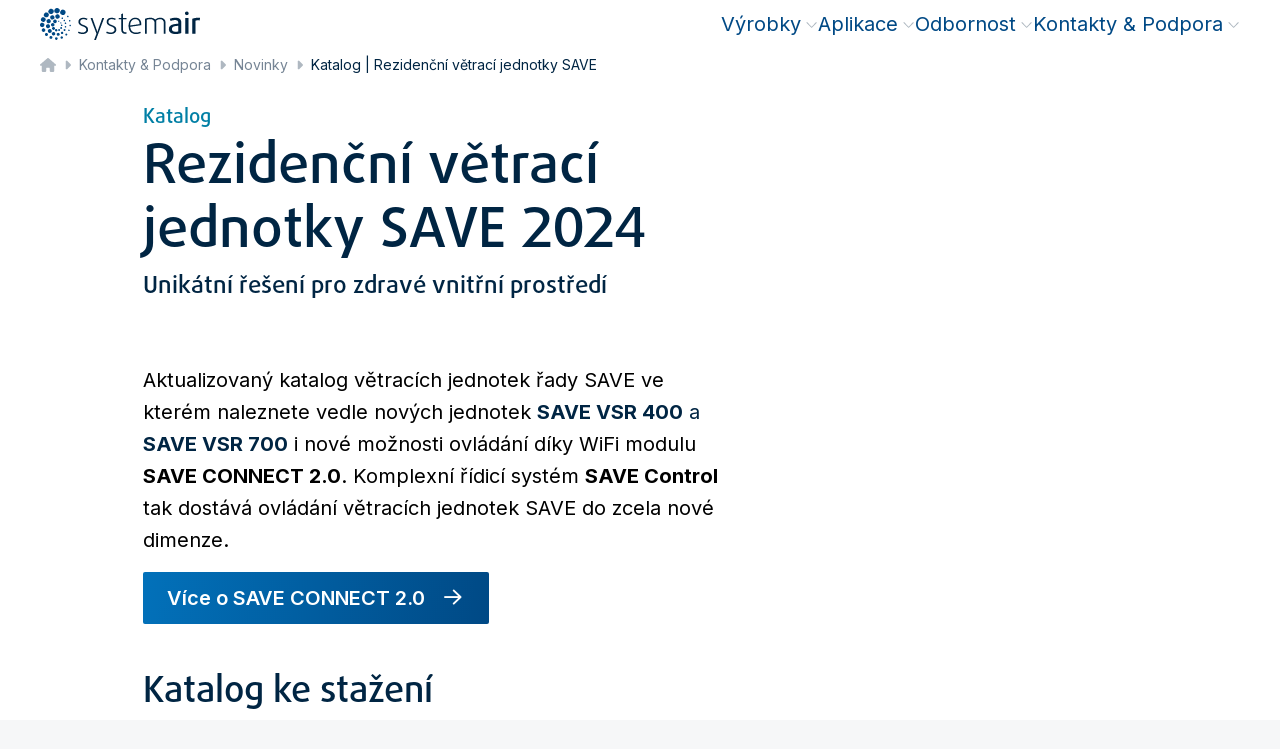

--- FILE ---
content_type: application/javascript; charset=UTF-8
request_url: https://www.systemair.com/_next/static/chunks/1648.c67a4f5ebc03317c.js
body_size: 642
content:
"use strict";(self.webpackChunk_N_E=self.webpackChunk_N_E||[]).push([[1648],{11648:function(e,r,s){s.r(r);var a=s(85893),l=s(67294),i=s(46059),n=s(81727),t=s(91647),c=s(14374),d=s(85013);r.default=({className:e,spot:r,injected:s,placeholderPreview:u,...b})=>{let h=(0,c.C)(d.Wj)===t.b46.NAVIGATION_GLOBAL;return(0,a.jsxs)(a.Fragment,{children:[h&&(0,a.jsx)("li",{className:e,children:(0,a.jsxs)("div",{className:"mb-0 p-200 bg-neutral-50 border border-dashed border-l-primary",children:[(0,a.jsx)("div",{className:"text-sm uppercase text-neutral-400",children:"NAV PLACEHOLDER:"}),(0,a.jsx)("strong",{children:r})]})}),!h&&(0,i.Z)(s,r=>(0,l.createElement)(n.Z,{className:e,...b,isInGrid:!0,isPreview:!!u,blok:r,key:r._uid}))]})}}}]);
//# sourceMappingURL=1648.c67a4f5ebc03317c.js.map

--- FILE ---
content_type: application/javascript; charset=UTF-8
request_url: https://www.systemair.com/_next/static/chunks/8438.5a174cfab91d8095.js
body_size: 3402
content:
(self.webpackChunk_N_E=self.webpackChunk_N_E||[]).push([[8438],{59737:function(n,e,a){"use strict";var i=a(85893),t=a(93967),o=a.n(t),l=a(45490),r=a(78752);e.Z=({tld:n,name:e,width:a=24,height:t=16,className:u})=>{let s=(0,r.$)("Flag");return(0,i.jsx)(l.Ee,{className:o()("flex shrink-0",u),imageUrl:`/assets/flags/${n.toLowerCase()}.svg`,alt:`${e} ${s}`,width:a,height:t,fixedSvgDimensions:!0})}},78438:function(n,e,a){"use strict";a.r(e);var i=a(85893),t=a(65735),o=a(67814),l=a(93967),r=a.n(l),u=a(59737),s=a(69108),g=a.n(s),c=a(82832),_=a(45490),m=a(91647),v=a(32254),p=a(14374),f=a(85013);e.default=({isInFooter:n=!1,isInRootLevel:e=!1,parentScrollLockId:a,openMobileMenu:l=!1,children:s})=>{let d=(0,p.T)(),{nameToUse:h,nameNative:b,cca2ToUse:N,isActiveLanguageMenu:Z,isTranslationBrand:M}=(0,v.Il)(a);function k(){d((0,f.g$)(!Z)),l&&d((0,f.fT)(!Z))}return s?.(k)??(0,i.jsxs)("div",{className:r()("gtm-i18n-cta",g()["lang-menu-opener"],{[g()["lang-menu-opener--is-root-level"]]:e,[g()["lang-menu-opener--is-back-btn"]]:!e&&!n,[g()["lang-menu-opener--is-in-header"]]:!n}),onClick:k,children:[!e&&!n&&(0,i.jsx)(o.G,{className:"mr-100 leading-none",icon:t.A35}),!b&&(0,i.jsx)(i.Fragment,{children:M?(0,i.jsxs)(i.Fragment,{children:[(0,i.jsx)(u.Z,{tld:"English",name:"English",width:36,height:24,className:"mr-100"}),"English"]}):(0,i.jsxs)(i.Fragment,{children:[(0,i.jsx)(o.G,{icon:t.g4A,className:"mr-100"}),(0,i.jsx)(_.vN,{translation:m.J_I})]})}),h&&N&&(0,i.jsxs)(i.Fragment,{children:[(0,i.jsx)(u.Z,{tld:N,name:h,width:36,height:24,className:"mr-100"}),h]}),n&&(0,i.jsx)(o.G,{className:"text-neutral-600 ml-100 text-sm leading-none",icon:t.ptq}),e&&(0,i.jsx)(c.Z,{})]})}},82832:function(n,e,a){"use strict";var i=a(85893),t=a(65735),o=a(67814),l=a(93967),r=a.n(l),u=a(54533),s=a.n(u);e.Z=()=>(0,i.jsx)("span",{className:r()("hidden mobile-nav:inline-block ml-auto text-neutral-400",s()["mobile-next-indicator"]),children:(0,i.jsx)(o.G,{icon:t._tD})})},32254:function(n,e,a){"use strict";a.d(e,{$C:function(){return $},$f:function(){return R},Hf:function(){return w},Hi:function(){return T},Il:function(){return I},J_:function(){return K},Kk:function(){return S},LP:function(){return O},SF:function(){return y},Z_:function(){return L},bZ:function(){return E},bf:function(){return F},fH:function(){return D},ho:function(){return j},tr:function(){return G},v8:function(){return C}});var i=a(9669),t=a.n(i),o=a(56647),l=a(31955),r=a(51793),u=a(40208),s=a(80500),g=a(57),c=a(24531),_=a(46059),m=a(25995),v=a(70579),p=a(53312),f=a(30120),d=a(67294),h=a(91647),b=a(51183),N=a(60891),Z=a(7243),M=a(14374),k=a(85013),x=a(49567);let w="user-locale",E="user-country-code",j="user-locale-name",C="hide-locale-suggest",L="user-locale-selected-date",y="locale-confirmation-last-display-date",S="locale-confirmation-actioned";function O(){return f.ou.now().plus({year:10}).toJSDate()}function D(n){if(n.external_url){l.Z.remove(w),l.Z.remove(j);return}let e={expires:O(),path:"/"},{locale:a}=(0,Z.vK)(n.full_slug),i=K(n);l.Z.set(w,a,e),i&&l.Z.set(j,i,e);let t=f.ou.now().toISODate();t&&l.Z.set(L,t,e),l.Z.remove(y),l.Z.remove(S)}function K(n){if(!n.cca2){let e=new Intl.DisplayNames([n.language],{type:"language"});return`Global ${e.of(n.language)}`||n.name}return n.name_native||n.name_custom||n.name}function T(n,e){return"en"===e?"English":n||e}function $(n,e,a){if(!n)return"";let{names:i,name:t,name_custom:o,name_native:l,languages:g,languages_native:c,language:_,full_slug:m}=n,v=o||t||"",p=[];if(e){let{language:n,locale:e}=m?(0,Z.vK)(m):{language:_,locale:""},{lang_name:a,lang_name_native:t}=i?.find(({lang:e})=>e===n)||{},o=g?.split(","),l=c?.split(","),r=e.includes("-");(i?.length||r)&&p.push(v),i?.length?p.push(a,t):p.push(o?.[0],l?.[0])}else{let e=a&&n.names?(0,r.Z)(n.names,{lang:_}):null,i=a?e?.name_native||_?.toUpperCase():v,t=a?e?.lang_name_native:l;p.push(i),t!==i&&p.push(t)}return(0,u.Z)((0,s.Z)(p),n=>n).join(` ${h.Qzq} `)}function F(n){let e=(0,M.T)(),a=(0,M.C)(k.h),i=(0,M.C)(k.P5),l=(0,M.C)(k.fN),{getHeaders:r}=R(),[u,s]=(0,d.useState)(!0),[g,c]=(0,d.useState)([]),[_,m]=(0,d.useState)(),[v,p]=(0,d.useState)(),f=(0,d.useCallback)(()=>{e((0,k.g$)(!1)),e((0,k.fT)(!1)),c([]),m(void 0),p(void 0),s(!0)},[e]);return(0,d.useEffect)(()=>{let e=t().CancelToken.source();async function l(a=!0){s(!0);try{let{data:o}=await t().get("/api/locales",{params:{storySlug:i,flatten:n},headers:{...r(a)}});if(e.token.reason)return;let l=o[h.Moj];c([...l?[{...l,languages:"English",tld:"English"}]:[],...o.flatLocales]),p(o[h.Moj]),m(o.regionColumns),s(!1)}catch(n){n.response?.status===o.W.REQUEST_HEADER_FIELDS_TOO_LARGE&&await l(!1)}}return a&&l(),()=>{e.cancel()}},[l,r,a,i,n]),{isLoading:u,locales:g,columns:_,globalLanguage:v,closeLanguageMenu:f,handleClick:function(n,e){e.stopPropagation(),D(n)}}}function R(){let n=(0,M.C)(k.wg),e=(0,d.useMemo)(()=>({"alternate-slugs":n.filter(n=>n.published).map(n=>n.full_slug).join(",")}),[n]),a=(0,d.useCallback)((n=!0)=>n?e:{},[e]);return{headers:e,getHeaders:a}}function G({locales:n,acceptedLanguages:e,brand:a}){let i=(0,g.Z)((0,c.Z)((0,s.Z)((0,_.Z)(e,e=>{let i=(0,r.Z)(n,n=>{let{locale:a}=(0,Z.vK)(n.full_slug);return a===e});if(i)return i;if(e.includes("-")){let a=(0,m.Z)(e,"-")[0];return(0,r.Z)(n,n=>{let{locale:e}=(0,Z.vK)(n.full_slug);return e===a})}let t=(0,v.Z)(n,n=>(0,Z.vK)(n.full_slug).locale.startsWith(e));return(0,p.Z)(t,n=>(0,Z.vK)(n.full_slug).locale===(0,x.J9)(a)?-1:1,n=>{let{language:e,country:a}=(0,Z.vK)(n.full_slug);return e===a.toLowerCase()?-1:1})}))));return(0,p.Z)(i,n=>{let e=(0,Z.vK)(n.full_slug).locale;return 1===(0,m.Z)(e,"-").length?1:0})}function I(n){let e=(0,M.C)(k.h),{country:a,brandLocalePath:i,isTranslationBrand:t}=(0,M.C)((0,k.Sn)(["country","brandLocalePath","isTranslationBrand"])),{iso_alpha2:o,tld:l,name:r,name_native:u,name_custom:s,names:g,languages:c,lang_name_native:_}=a?.content||{},m=$({name:r,name_native:u,name_custom:s,names:g,languages:c,languages_native:_,full_slug:i},t),v=T(o,l);return(0,b.yn)("language-menu",e),(0,b.yn)(n,(0,N.v)(h.NOR.MOBILE_NAV)&&!!n&&e),{nameToUse:m,nameNative:u,cca2ToUse:v,isActiveLanguageMenu:e,isTranslationBrand:t}}},69108:function(n){n.exports={"lang-menu-opener":"LanguageMenuOpener_lang-menu-opener__r31xh","lang-menu-opener--is-root-level":"LanguageMenuOpener_lang-menu-opener--is-root-level__j5Lf4","lang-menu-opener--is-in-header":"LanguageMenuOpener_lang-menu-opener--is-in-header__5E43T","lang-menu-opener--is-back-btn":"LanguageMenuOpener_lang-menu-opener--is-back-btn__URUdh"}},54533:function(n){n.exports={"language-menu":"MainNavigation_language-menu__cPfO6",megamenu:"MainNavigation_megamenu__RQEu8","actions-menu":"MainNavigation_actions-menu__V_gyh","main-navigation":"MainNavigation_main-navigation__WXeJk","nav-background-helper":"MainNavigation_nav-background-helper__V_t4o",active:"MainNavigation_active__AzWSU","header-logo":"MainNavigation_header-logo__cDGUF","mobile-menu-container":"MainNavigation_mobile-menu-container__2XRLj","main-navigation--is-footer":"MainNavigation_main-navigation--is-footer__4u7z4","mobile-nav-container":"MainNavigation_mobile-nav-container__FgYWm","mobile-open":"MainNavigation_mobile-open__8180i","nav-card-link":"MainNavigation_nav-card-link__UQYRi","mobile-back-wrap":"MainNavigation_mobile-back-wrap__GB818","mobile-back-trigger":"MainNavigation_mobile-back-trigger__r0EVI","mobile-menu-container--is-open":"MainNavigation_mobile-menu-container--is-open__vbx8p","main-navigation--is-blog-header":"MainNavigation_main-navigation--is-blog-header__4nZsy","lvl-1":"MainNavigation_lvl-1__SWpg4","sb-link-wrap":"MainNavigation_sb-link-wrap__mXeqq","megamenu-indicator":"MainNavigation_megamenu-indicator__WcPmz","megamenu--is-open":"MainNavigation_megamenu--is-open__pjRiQ","lvl-2":"MainNavigation_lvl-2__ZLJpf","lvl-3":"MainNavigation_lvl-3__ACto7","lvl-4":"MainNavigation_lvl-4__yQkEV","megamenu-container":"MainNavigation_megamenu-container__1jZXo","language-menu--is-open":"MainNavigation_language-menu--is-open__lE0Lm","mobile-next-indicator":"MainNavigation_mobile-next-indicator__n8_O6","mobile-back-link":"MainNavigation_mobile-back-link__g_peS","main-navigation--columns-4":"MainNavigation_main-navigation--columns-4__TDP7o","actions-menu-divider-after":"MainNavigation_actions-menu-divider-after__fpsE0","dropdown-open":"MainNavigation_dropdown-open___D3Zf","user-menu-loading-wrap":"MainNavigation_user-menu-loading-wrap__OmKl7","nav-item-submenu-wrapper":"MainNavigation_nav-item-submenu-wrapper__5_zDv","nav-item-submenu-wrapper--reduced-gap":"MainNavigation_nav-item-submenu-wrapper--reduced-gap__EHOtL","nav-item-submenu-wrapper--last-item-in-col":"MainNavigation_nav-item-submenu-wrapper--last-item-in-col__QXtN1","nav-background-helper--no-children":"MainNavigation_nav-background-helper--no-children__qhr7q","nav-background-helper--has-link":"MainNavigation_nav-background-helper--has-link__tKzfw"}},24531:function(n,e,a){"use strict";var i=a(73414),t=a(46059);e.Z=function(n,e){return(0,i.Z)((0,t.Z)(n,e),1)}},25995:function(n,e,a){"use strict";var i=a(62597),t=a(60588),o=a(44399),l=a(20598),r=a(55027),u=a(76208),s=a(70311);e.Z=function(n,e,a){return(a&&"number"!=typeof a&&(0,l.Z)(n,e,a)&&(e=a=void 0),a=void 0===a?4294967295:a>>>0)?(n=(0,s.Z)(n))&&("string"==typeof e||null!=e&&!(0,r.Z)(e))&&!(e=(0,i.Z)(e))&&(0,o.Z)(n)?(0,t.Z)((0,u.Z)(n),0,a):n.split(e,a):[]}},40208:function(n,e,a){"use strict";var i=a(12159),t=a(42288);e.Z=function(n,e){return n&&n.length?(0,t.Z)(n,(0,i.Z)(e,2)):[]}}}]);
//# sourceMappingURL=8438.5a174cfab91d8095.js.map

--- FILE ---
content_type: application/javascript; charset=UTF-8
request_url: https://www.systemair.com/_next/static/chunks/1488.741ff7f65eab247e.js
body_size: 1039
content:
"use strict";(self.webpackChunk_N_E=self.webpackChunk_N_E||[]).push([[1488],{32758:function(e,t,n){var o=n(85893),l=n(93967),i=n.n(l),c=n(51183),s=n(14374),a=n(85013);t.Z=({className:e,component:t,hasChildren:n=!1,isInFooterNavi:l=!1,scrollLockId:r,nextScrollLockId:d,children:m})=>{let u=(0,s.T)(),p=(0,s.C)(a.eV);return(0,o.jsx)("li",{className:i()(e,`gtm-nav-item gtm-nav-item-${t} gtm-component-${t} h-fit-content`),onClick:function(e){e.stopPropagation(),l||(u((0,a.fT)(n)),u((0,a.c_)(n?r:null)),p||(0,c.R0)(`#${d}`,n))},children:m})}},39564:function(e,t,n){var o=n(85893),l=n(43614),i=n(67449),c=n(32758),s=n(5979),a=n(21505),r=n(36930),d=n(14374),m=n(85013),u=n(91647);let p=({className:e,isPreview:t,isFirstItemInCol:n,isLastItemInCol:h,story:g,level:v=2,showPageType:I,showTagline:_,showImage:w,showLargeImage:L,showEventDate:k,showType:C,showLead:f,showPublishedDate:b,products_tagline:N,isInFooterNavi:T=!1,isProductList:x,parentScrollLockId:Z})=>{let{_C:y,uuid:P}=g,S=(0,s.Me)(),j=(0,s.Me)(),D=g.content?.component,F=(0,d.C)(m.RR),R=(u.z6l[F||""]||[]).includes(g.name||""),$=v<3||3===v&&R,E=!(0,l.Z)(y)&&$,M=D||"nav-list-item",O=k?{startDate:g.content?.date,endDate:g.content?.date_end,showTime:g.content?.show_time}:void 0;if(v>3)return null;let{image:W,image_nav:z}=g.content||{},A=(0,a.iW)(W),B=(0,a.iW)(z),G=(0,r.ww)(B)?B:(0,r.ww)(A)?A:void 0,K=g.content?.icon_url,U=C&&g.content?.component===u.b46.BLOG_POST?g.content?.editorial_type:C?g.content?.type:void 0;return(0,o.jsx)(c.Z,{className:e,component:M,hasChildren:E,isInFooterNavi:T,scrollLockId:S,nextScrollLockId:j,children:(0,o.jsx)(i.Z,{componentStyles:i.t.LINK,url:g.full_slug,items:$?y:void 0,item:g,submenuChildren:y,name:g.name,component:M,iconUrl:K,showImage:w,eventDate:O,showPublishedDate:b,showLargeImage:L,publishedAt:g.published_at||void 0,pageType:I&&g.content?.component?M:void 0,eventType:U,image:G,showTagline:_,level:v,tagline:g.content?.tagline_nav||g.content?.tagline||g.content?.subtitle,lead:f?g.content?.highlights||g.content?.lead:void 0,scrollLockId:S,parentScrollLockId:Z,isPreview:t,isFirstItemInCol:n,isLastItemInCol:h,isProductList:x,nextScrollLockId:P,products_tagline:N,renderComponent:p,className:e})})};t.Z=p},61488:function(e,t,n){n.r(t);var o=n(85893),l=n(46059),i=n(39564);t.default=({className:e,prefetched:t,products_tagline:n,scrollLockId:c,parentScrollLockId:s,level:a})=>(0,o.jsx)(o.Fragment,{children:(0,l.Z)(t?.nested,(t,l)=>(0,o.jsx)(i.Z,{className:e,showTagline:!0,isProductList:!0,isFirstItemInCol:2===a,scrollLockId:c,parentScrollLockId:s,story:t,products_tagline:n,level:a},l))})}}]);
//# sourceMappingURL=1488.741ff7f65eab247e.js.map

--- FILE ---
content_type: application/javascript; charset=UTF-8
request_url: https://www.systemair.com/_next/static/chunks/webpack-428ded876ccc3802.js
body_size: 5299
content:
!function(){"use strict";var e,c,f,a,d,t,b,n,r,o,u,i,s={},l={};function p(e){var c=l[e];if(void 0!==c)return c.exports;var f=l[e]={exports:{}},a=!0;try{s[e].call(f.exports,f,f.exports,p),a=!1}finally{a&&delete l[e]}return f.exports}p.m=s,p.amdO={},e=[],p.O=function(c,f,a,d){if(f){d=d||0;for(var t=e.length;t>0&&e[t-1][2]>d;t--)e[t]=e[t-1];e[t]=[f,a,d];return}for(var b=1/0,t=0;t<e.length;t++){for(var f=e[t][0],a=e[t][1],d=e[t][2],n=!0,r=0;r<f.length;r++)b>=d&&Object.keys(p.O).every(function(e){return p.O[e](f[r])})?f.splice(r--,1):(n=!1,d<b&&(b=d));if(n){e.splice(t--,1);var o=a();void 0!==o&&(c=o)}}return c},p.n=function(e){var c=e&&e.__esModule?function(){return e.default}:function(){return e};return p.d(c,{a:c}),c},f=Object.getPrototypeOf?function(e){return Object.getPrototypeOf(e)}:function(e){return e.__proto__},p.t=function(e,a){if(1&a&&(e=this(e)),8&a||"object"==typeof e&&e&&(4&a&&e.__esModule||16&a&&"function"==typeof e.then))return e;var d=Object.create(null);p.r(d);var t={};c=c||[null,f({}),f([]),f(f)];for(var b=2&a&&e;"object"==typeof b&&!~c.indexOf(b);b=f(b))Object.getOwnPropertyNames(b).forEach(function(c){t[c]=function(){return e[c]}});return t.default=function(){return e},p.d(d,t),d},p.d=function(e,c){for(var f in c)p.o(c,f)&&!p.o(e,f)&&Object.defineProperty(e,f,{enumerable:!0,get:c[f]})},p.f={},p.e=function(e){return Promise.all(Object.keys(p.f).reduce(function(c,f){return p.f[f](e,c),c},[]))},p.u=function(e){return 120===e?"static/chunks/120-4eb1ec78e7b36a8e.js":1055===e?"static/chunks/1055-fd88b80159a78d7d.js":160===e?"static/chunks/160-638516ba40125368.js":2241===e?"static/chunks/2241-70cb72ab81ce657f.js":"static/chunks/"+(({1255:"7d0bf13e",1451:"17db9c2a",3737:"fb7d5399",6342:"5c0b189e"})[e]||e)+"."+({158:"bb73cacad652a927",166:"a330163236bd3af5",331:"d3e262bd5518cb26",339:"04f7cb3aeae8532d",408:"e4c1a5b8f3e0fdb3",526:"b850fe065c474f7a",536:"3537797be73f18f1",592:"81e7a1b0222e3e91",637:"b9a9be9070eb6402",646:"dea16fece403edb5",651:"c6dbcb59bbca94d5",656:"c67f686a1713ccf0",658:"c47f8ec7c696469c",729:"8eb7239f98d22779",747:"8854d350c212988c",854:"02be9baec63413f0",884:"b6e9b3ccbc6e7cd3",928:"821cddb7c8ad0d36",943:"a42c4a8c536c32b7",953:"bb458097918beb55",968:"a2159361a90543c0",975:"5eeb25d644f87244",1111:"f189454a7ea69239",1150:"c0a2bf4cd63f2046",1158:"2158cd6536ed04da",1169:"06024fbdafa06ccf",1255:"fea52f2033ffaa10",1259:"06052e31733de869",1428:"101f984736399717",1447:"a329eb2e0f972b17",1451:"a12ac8688ca162f5",1476:"a95e01d857111b79",1488:"741ff7f65eab247e",1505:"bf970e5f410ebb61",1648:"c67a4f5ebc03317c",1682:"ad6d0b70dbb36bba",1715:"39418972d4c885b5",1811:"fbb4ca3834a9f2e7",1858:"b245b50587d1b19e",1859:"d083745d02fd5cf5",1919:"e5774b028bc18cc0",1925:"020b69874ebd46f3",1943:"170250f4afa21c23",1978:"acfa98736d3c52e1",1980:"7e65bd239d7a1542",2015:"82bdf2092449a18e",2050:"e46d77ab15d0eefd",2146:"da06b91a1c23368f",2223:"57918260c7729117",2265:"1a7eeb221665dd64",2317:"ee2fdaee264da90e",2419:"e2ccc546c4024758",2538:"b706ce8ecc9ec13f",2582:"e0dcea19ad2badb0",2591:"1d22b01fd5c0ee36",2601:"9b7d839798187241",2605:"2aa9035b4fba59f3",2768:"53d185e1811df220",2846:"d9a7c27f4456360a",2857:"f37ae5b44dedbbb7",2871:"5195f07f74d4a46e",2878:"4d4a03477f16163a",2980:"3449025ef01a6271",2983:"03a2ef26ad0ff7ab",3102:"619e3b2d09384915",3149:"ad3a0dbbc3dde586",3242:"9ea075cb372e17ac",3254:"b84c7403d5f0fdc7",3325:"f75619a57c9f8a46",3351:"da018a3a0992a9b7",3360:"f2f7d7170dadaad4",3485:"767cdee54bcbd57c",3653:"fb4a17c03bebfb1b",3737:"94f8c38088b7f9d5",3868:"87281ade7f2c8684",3878:"d849ba87e9e014ae",3930:"09c4b014b1758f13",3977:"3300321d759fe367",4045:"7c7e462e2ac5654f",4076:"b6d2187837eb1cd8",4097:"b6f770f53d277157",4099:"6aaeb38f5454f63b",4105:"9311e06821729bc4",4120:"d57b92831f3a47da",4129:"0473dad8699f78ed",4134:"9ce7fc173145b4a1",4147:"63cd642d21ce74cc",4161:"48c54bccb9b5a830",4266:"1b4714fceb2cb0e8",4277:"957f427e84ac06d8",4368:"62b557e4b6e61783",4370:"3fb450ddc242fda5",4381:"02ee98405b4f6baf",4478:"4dba34479fdc4b3f",4487:"d3d1918d893ef94e",4501:"dcf6551d0a8b795b",4568:"8876ce6247f09c44",4574:"3e37ad2ae82acbe6",4585:"0a464779c67cbf6f",4586:"992efad809e7fe5c",4642:"ccf78d967535883f",4668:"d0d594a290077f5a",4718:"ad7448436a7e3493",4774:"e13c4f660cfc21ac",4798:"c742023333e36867",4812:"0d2ac7aa121d44e4",4832:"bfb34f1322413d65",4837:"6e35631513371381",5110:"55114c5b08d02544",5197:"33282a977af29d1a",5232:"e345c7bb1a150389",5245:"24fdc05653acab8f",5321:"ab71584769e3d030",5356:"eb0c46fb3c31b5e6",5365:"4f9122005992e741",5473:"88ba469c99ea0013",5493:"96149e7316911ce8",5495:"8bb324523484456b",5514:"58feeb4b9e75764f",5541:"adc058dcf892359f",5596:"56434056387f1fc2",5650:"aa7bdeb475ee02e3",5654:"8f5400edcdd12f7c",5740:"95454bf7aad295c5",5747:"363353d2597d79b1",5772:"68811113b514c7d6",5783:"2cf2dc799582a6ef",5792:"714c621cccbef2df",5865:"4f7389a44ceb78bf",5874:"4b2d793e54e7465c",5917:"eed40f796a2c7106",5937:"e75809363c039b79",6021:"8e37f06eee62a68a",6050:"a8b8e5fb27dd48fb",6122:"86ddb5db7a034922",6154:"e109a6d0dbb312e0",6163:"87f0007ad457627e",6216:"3c5ca4f8afd4f0bc",6258:"6f0b54f02c4f06f1",6266:"8aec16139cae9cd9",6272:"4fb190cd589d8faf",6342:"75be314c488497b8",6347:"a6d30d3a5adf356f",6360:"a73ea1b2122940c8",6369:"958ac8ad4a65a524",6390:"5f4e439ba98ae167",6408:"057c107d0500ab5a",6576:"acb512456aed3bcd",6629:"931c197ff153bb09",6633:"c3d684b40b876539",6737:"8e7c5439e2e63bcf",6753:"9f16e5806a93ca6a",6820:"54b8e024b74ef506",6916:"4e7dbe2941a2f857",6931:"9fb70a17cb84cce0",6994:"594c6e5df4be45c9",7001:"77178ce69bd30e6f",7117:"f74aa5ce4db1e536",7159:"7633521b3065c125",7220:"2e0e4f275ee54492",7353:"8001588596da585e",7364:"a5a8b92da4e4627b",7406:"57c501579125911a",7550:"dcca7447f56ad08d",7675:"b6d1b2eefa44629a",7705:"ceec420952bd1aca",7716:"00fdabbeb2453e4b",7753:"af1190fc71bd49fd",7795:"910b15beb0af9b5f",7802:"843bc21c9da297d6",7820:"102db48c57708a46",7853:"0c4da5539fdca59b",7923:"a287373d104b136a",7942:"1d63d41b36b80b2d",7983:"698a8495d70c50ab",7998:"ff9218f36de5204b",8014:"5a0608f28786d2c5",8043:"c991c74c23e7ca23",8124:"0be7c3404799822e",8151:"2cb6be422eed8337",8248:"b3183c6e5e79efa9",8262:"88f268f9654d3922",8288:"c1481deb01f05ade",8364:"5f6258a92ed3aa86",8367:"fbd8e144974497cc",8389:"4e0cb50ad006d0d1",8438:"5a174cfab91d8095",8675:"36ba96d75b3c3579",8699:"809425b1a04526e0",8743:"fe5416218b98ca4f",8760:"895be55c37fa0dd5",8767:"59d6af5e3aaf8080",8881:"fbe001a339e5bee8",8910:"4a4a02cec5fc3f3c",8947:"16091da3b1d6a18a",8961:"b4c3f673ca48a810",8995:"b89045f65e82e9f7",9127:"780ecf36727a1adf",9142:"16741eb95e81903e",9178:"d126d7877749d07a",9332:"3ea72c9f54718ab2",9338:"5b89c503f9da004e",9402:"d95e07d4e0548b50",9463:"95c9f43a7fc16f91",9558:"ab1fcacc3416cdc1",9641:"8f326225dd8f0160",9724:"e1fe7e5704b56aad",9744:"9f98e6192bc9af26",9761:"e34de8f9029e5543",9884:"c117e17069d4dbd8",9952:"01c1e90538617aae",9954:"a4701b45b482109c"})[e]+".js"},p.miniCssF=function(e){return"static/css/"+({166:"a75de80455ad7ec0",637:"06a2a727c1f97248",854:"5ca902697b547afa",884:"3ed871aa6c3ac33f",1150:"f95c44715660914f",1978:"7f397cfbebaaabeb",3325:"a4273e5928ac0e91",3360:"a67de513c3ef279a",4105:"aeb4c24c237826ed",4161:"306a620e41c48bcb",4368:"deaf2e14acd604b7",4478:"418414c91141ee08",4487:"9ad03798ac7732fd",4568:"e1fdad56f775cc87",4837:"73a4c472dc810d8b",6576:"4f0f1d1c6948481e",7406:"b9a9c6803890441e",7795:"0cb4d42ffc880813",8367:"f24cc09d2ea1d098"})[e]+".css"},p.g=function(){if("object"==typeof globalThis)return globalThis;try{return this||Function("return this")()}catch(e){if("object"==typeof window)return window}}(),p.o=function(e,c){return Object.prototype.hasOwnProperty.call(e,c)},a={},d="_N_E:",p.l=function(e,c,f,t){if(a[e]){a[e].push(c);return}if(void 0!==f)for(var b,n,r=document.getElementsByTagName("script"),o=0;o<r.length;o++){var u=r[o];if(u.getAttribute("src")==e||u.getAttribute("data-webpack")==d+f){b=u;break}}b||(n=!0,(b=document.createElement("script")).charset="utf-8",b.timeout=120,p.nc&&b.setAttribute("nonce",p.nc),b.setAttribute("data-webpack",d+f),b.src=p.tu(e)),a[e]=[c];var i=function(c,f){b.onerror=b.onload=null,clearTimeout(s);var d=a[e];if(delete a[e],b.parentNode&&b.parentNode.removeChild(b),d&&d.forEach(function(e){return e(f)}),c)return c(f)},s=setTimeout(i.bind(null,void 0,{type:"timeout",target:b}),12e4);b.onerror=i.bind(null,b.onerror),b.onload=i.bind(null,b.onload),n&&document.head.appendChild(b)},p.r=function(e){"undefined"!=typeof Symbol&&Symbol.toStringTag&&Object.defineProperty(e,Symbol.toStringTag,{value:"Module"}),Object.defineProperty(e,"__esModule",{value:!0})},p.tt=function(){return void 0===t&&(t={createScriptURL:function(e){return e}},"undefined"!=typeof trustedTypes&&trustedTypes.createPolicy&&(t=trustedTypes.createPolicy("nextjs#bundler",t))),t},p.tu=function(e){return p.tt().createScriptURL(e)},p.p="/_next/",b=function(e,c,f,a){var d=document.createElement("link");return d.rel="stylesheet",d.type="text/css",d.onerror=d.onload=function(t){if(d.onerror=d.onload=null,"load"===t.type)f();else{var b=t&&("load"===t.type?"missing":t.type),n=t&&t.target&&t.target.href||c,r=Error("Loading CSS chunk "+e+" failed.\n("+n+")");r.code="CSS_CHUNK_LOAD_FAILED",r.type=b,r.request=n,d.parentNode.removeChild(d),a(r)}},d.href=c,document.head.appendChild(d),d},n=function(e,c){for(var f=document.getElementsByTagName("link"),a=0;a<f.length;a++){var d=f[a],t=d.getAttribute("data-href")||d.getAttribute("href");if("stylesheet"===d.rel&&(t===e||t===c))return d}for(var b=document.getElementsByTagName("style"),a=0;a<b.length;a++){var d=b[a],t=d.getAttribute("data-href");if(t===e||t===c)return d}},r={2272:0},p.f.miniCss=function(e,c){r[e]?c.push(r[e]):0!==r[e]&&({166:1,637:1,854:1,884:1,1150:1,1978:1,3325:1,3360:1,4105:1,4161:1,4368:1,4478:1,4487:1,4568:1,4837:1,6576:1,7406:1,7795:1,8367:1})[e]&&c.push(r[e]=new Promise(function(c,f){var a=p.miniCssF(e),d=p.p+a;if(n(a,d))return c();b(e,d,c,f)}).then(function(){r[e]=0},function(c){throw delete r[e],c}))},o={2272:0},p.f.j=function(e,c){var f=p.o(o,e)?o[e]:void 0;if(0!==f){if(f)c.push(f[2]);else if(/^(1(150|66|978)|33(25|60)|4((36|47|56)8|105|161|487|837)|8(367|54|84)|2272|637|6576|7406|7795)$/.test(e))o[e]=0;else{var a=new Promise(function(c,a){f=o[e]=[c,a]});c.push(f[2]=a);var d=p.p+p.u(e),t=Error();p.l(d,function(c){if(p.o(o,e)&&(0!==(f=o[e])&&(o[e]=void 0),f)){var a=c&&("load"===c.type?"missing":c.type),d=c&&c.target&&c.target.src;t.message="Loading chunk "+e+" failed.\n("+a+": "+d+")",t.name="ChunkLoadError",t.type=a,t.request=d,f[1](t)}},"chunk-"+e,e)}}},p.O.j=function(e){return 0===o[e]},u=function(e,c){var f,a,d=c[0],t=c[1],b=c[2],n=0;if(d.some(function(e){return 0!==o[e]})){for(f in t)p.o(t,f)&&(p.m[f]=t[f]);if(b)var r=b(p)}for(e&&e(c);n<d.length;n++)a=d[n],p.o(o,a)&&o[a]&&o[a][0](),o[a]=0;return p.O(r)},(i=self.webpackChunk_N_E=self.webpackChunk_N_E||[]).forEach(u.bind(null,0)),i.push=u.bind(null,i.push.bind(i))}();
//# sourceMappingURL=webpack-428ded876ccc3802.js.map

--- FILE ---
content_type: application/javascript; charset=UTF-8
request_url: https://www.systemair.com/_next/static/chunks/5232.e345c7bb1a150389.js
body_size: 831
content:
"use strict";(self.webpackChunk_N_E=self.webpackChunk_N_E||[]).push([[5232],{75232:function(e,s,a){a.r(s);var n=a(85893),t=a(65735),l=a(67814),i=a(67294),r=a(62799),c=a(45490),o=a(91647),u=a(14374),d=a(85013);s.default=()=>{let[e,s]=(0,i.useState)(!1),a=(0,u.C)(d.cB),m=(0,u.C)(d.VT),x=(0,u.C)((0,d.iW)("language",!1,!0));return(0,i.useEffect)(()=>{s(a&&m!==x)},[a,m,x]),e?(0,n.jsx)(r.Z,{type:o.Xoc.INFO,spacingClassName:"relative bottom-200",children:(0,n.jsx)("div",{className:"flex flex-col gap-200 md:flex-row md:items-center",children:(0,n.jsxs)("div",{className:"flex gap-200 desktop-nav:items-center",children:[(0,n.jsx)(l.G,{className:"relative mobile-nav:top-050",icon:t.BCn}),(0,n.jsxs)("p",{className:"mb-0",children:[(0,n.jsx)("strong",{children:(0,n.jsx)(c.vN,{translation:"Untranslated"})}),"\xa0",(0,n.jsx)(c.vN,{translation:"We are working on translating the site into your language"})]})]})})}):null}}}]);
//# sourceMappingURL=5232.e345c7bb1a150389.js.map

--- FILE ---
content_type: application/javascript; charset=UTF-8
request_url: https://www.systemair.com/_next/static/chunks/7550.dcca7447f56ad08d.js
body_size: 3066
content:
(self.webpackChunk_N_E=self.webpackChunk_N_E||[]).push([[7550],{59829:function(e,t,r){"use strict";function n(e,t=!0){if(!e||!e.length)return"";let r=e.replace(/[^.\s]+(?=.*[a-zA-Z])(\.[a-zA-Z0-9]+)$/,function(e,t){return e.replace(t,"")}).trim().replace(/[!@#$%^&*()_+=\-<>`'"§~;:|,.?[\]{}/\\]/g," ").split(" ").filter(e=>e.length);return(t?r.map(e=>e[0].toUpperCase()+e.slice(1).toLowerCase()):r).join(" ")}r.d(t,{Y:function(){return n}})},54157:function(e,t,r){"use strict";r.d(t,{T:function(){return a}});var n,a,i=r(85893),s=r(93967),l=r.n(s),u=r(45490);(n=a||(a={})).DEFAULT="w-300 h-300",n.SMALL="w-200 h-200",n.TINY="w-13 h-13",t.Z=({textColorClassName:e,size:t="w-300 h-300"})=>(0,i.jsx)("span",{className:l()("inline-block border-current border-2 rounded-50 animate-spin border-r-transparent",t,e||"border-cta"),role:"status",children:(0,i.jsx)("span",{className:"sr-only",children:(0,i.jsx)(u.vN,{translation:"Loading..."})})})},73194:function(e,t,r){"use strict";var n=r(85893),a=r(65735),i=r(68779),s=r(18351),l=r(67814),u=r(93967),o=r.n(u),c=r(4017),f=r(67294),m=r(50549),d=r(63436),p=r.n(d),x=r(93673),g=r(45490),h=r(96020),N=r(15683),b=r(14374),w=r(85013),j=r(59829);let v=(0,f.forwardRef)(({name:e,filename:t,title:r,language:u,className:d,compact:v=!1,useRouter:y=!0,previewImage:C,previewIcon:F,isLoading:k,isLargeCard:D,size:E,sizeInBytes:A,lastModified:I,fileExtension:Z},S)=>{let[M,_]=(0,f.useState)(!1),G=(0,b.C)(w.fN),R=(0,h.GD)(t),T=r||(0,j.Y)(R,!1),U="gtm-file no-underline stretched-link text-ellipsis overflow-hidden inline-block max-w-full",L=!M&&!!C,$=(0,f.useMemo)(()=>E||(A?(0,N.tM)(A,G):void 0),[E,A,G]);return(0,n.jsxs)("div",{ref:S,className:o()(d,"flex bg-card-cta p-100 relative rounded-2 shadow-none group","hover:shadow-dms-cta-hover hover:bg-white card-cta-border",{"items-center":!D,"flex-col pb-200":D}),children:[(0,n.jsxs)("div",{className:o()({"flex justify-center items-center mr-200 min-w-500 w-500 h-500":!D,"w-full mb-200 aspect-1":D}),children:[L&&(0,n.jsx)(g.Ee,{imageClassName:o()({"max-w-full object-cover max-h-full":!D,"object-contain aspect-1":D}),imageUrl:C,alt:e,onErrorFunction:()=>_(!0),useDefaultImageTag:!0}),!L&&F&&(0,n.jsx)(x.Z,{faClassWithIcon:F,className:"text-xl"}),!L&&!F&&(0,n.jsx)(l.G,{className:"text-xl",spin:k,icon:k?a.AX7:s.gMD})]}),(0,n.jsxs)("div",{className:"min-w-0",children:[(0,n.jsx)("div",{className:o()("font-bold text-md leading-large-text",{capitalize:!r}),children:(0,n.jsxs)(g.M2,{condition:y,wrapper:e=>(0,n.jsx)(g.B9,{className:U,url:t,target:"_blank",gtmDataAttributes:{"data-gtm-filename":R},children:e}),elseWrapper:e=>(0,n.jsx)("a",{rel:"noreferrer",href:t,target:"_blank",className:U,"data-gtm-filename":R,children:e}),children:[(0,n.jsx)("span",{className:o()({"text-label-small lg:text-label-medium":D}),children:T}),Z&&(0,n.jsx)("span",{className:"text-neutral-600 text-label-tiny p-050 bg-neutral-0 font-normal ml-100",children:Z.toUpperCase()})]})}),!v&&(0,n.jsxs)(n.Fragment,{children:[e&&(0,n.jsx)("div",{className:o()("group-hover:text-cta-hover",{"text-label-small":D}),children:(0,c.Z)(e,{length:140})}),k&&(0,n.jsx)("div",{className:o()(p()["file-skeleton-wrapper"],"mt-100"),children:(0,n.jsx)(m.Z,{className:"h-200"})}),!k&&!!($||I||u)&&(0,n.jsxs)("div",{className:"text-neutral-600 text-label-tiny mt-100 flex gap-x-200 md:gap-x-300 items-center flex-wrap",children:[$&&(0,n.jsxs)("span",{children:[(0,n.jsx)(l.G,{icon:a.JB6})," ",$]}),I&&(0,n.jsxs)("span",{children:[(0,n.jsx)(l.G,{icon:i.fT7})," ",I.toLocaleDateString(G)]}),u&&(0,n.jsxs)("span",{children:[(0,n.jsx)(l.G,{icon:i.g4A}),u]})]})]})]})]})});v.displayName="FileView",t.Z=v},96020:function(e,t,r){"use strict";r.d(t,{GD:function(){return u},Y7:function(){return s},q6:function(){return i},sT:function(){return l},vv:function(){return o}});var n=r(53312),a=r(59829);function i(e){return 1048576*e}function s(e){return Math.round(e/1048576)}async function l(e){return new Promise((t,r)=>{let n=new FileReader;n.onload=()=>{n.result&&"string"==typeof n.result&&t(n.result.replace("data:","").replace(/^.+,/,""))},n.onerror=e=>r(e),n.readAsDataURL(e)})}function u(e){if(!e)return"";let t=e.split("/");return t[t.length-1]}function o(e){return(0,n.Z)(e,e=>("filename"in e?(0,a.Y)(u(e.filename)):e.displayName||e.name).toLowerCase())}},15683:function(e,t,r){"use strict";r.d(t,{NI:function(){return v},Oy:function(){return w},hj:function(){return g},kE:function(){return h},rD:function(){return F},rv:function(){return y},tM:function(){return N}});var n=r(9669),a=r.n(n),i=r(47941),s=r(14638),l=r(79681),u=r(67294),o=r(91647),c=r(2819),f=r(14374),m=r(85013),d=r(16894),p=r(72829),x=r(78279);function g(e,t=!1){return"number"==typeof e&&(t||!isNaN(e))}function h(e){return"number"==typeof e?!isNaN(e):"string"==typeof e&&!isNaN(Number(e))&&!isNaN(parseFloat(e))}function N(e,t){"string"==typeof e&&(e=parseInt(e,10));let[r,n]=(0,i.G)(e,{round:e>=1e9?1:0,bits:!1,standard:"jedec",locale:t,output:"array"});return`${r}\u2009${(0,l.Z)(n)}`}function b(e=0,t={}){let r=(0,f.C)(m.fN),[n,a]=(0,u.useState)("N/A");return(0,u.useEffect)(()=>{let n=new Intl.NumberFormat(r,{...t});a(e?n.format(e):"N/A")},[e,r,t]),n}function w(e=0,t,r={}){var n;let a=(0,f.C)((0,m.iW)("country"));return b(e,{currency:(n=a?.content?.currency,(t&&j(t)?t:n&&j(n)?n:void 0)||"EUR"),style:"currency",minimumFractionDigits:2,maximumFractionDigits:2,...r})}function j(e){try{return Intl.NumberFormat(void 0,{currency:e}),!0}catch{return!1}}function v(e=0,t){let[,r=""]=(0,f.C)(m.fN).split("-"),[n,a]=(0,u.useState)(e),[i,l]=(0,u.useState)("km"),{fractionDigits:o=1,maxDistanceInMetersForSmallerUnit:c}=t||{};return(0,u.useEffect)(()=>{if(!e)return;let t=["US","MM","GB","LR"].includes(r.toUpperCase()),n=t?"yd":"m",i=t?"mi":"km",u=(0,s.Z)(e,n),o=t?"number"==typeof c?(0,s.Z)(c,"yd"):1760:c??1e3,f=u>o?i:n;a(u>o?(0,s.Z)(e,i):u),l(f)},[r,e,c]),b(n,{maximumFractionDigits:o,minimumFractionDigits:o})+` ${i}`}function y(e){if("number"==typeof e)return e;let t=e?.trim();if(!t)return NaN;if((0,c.Z)())return(0,x.o7)("Dont use parseNumberUserInput() during server rendering"),Number(t);let r=window.navigator.language,n=new Intl.NumberFormat(r).formatToParts(12345.6),a=new Intl.NumberFormat(r,{useGrouping:!1}).format(9876543210).split("").reverse(),i=new Map(a.map((e,t)=>[e,t])),s=RegExp(`[${n.find(e=>"group"===e.type)?.value}]`,"g"),l=RegExp(`[${n.find(e=>"decimal"===e.type)?.value}]`),u=RegExp(`[${a.join("")}]`,"g");return Number(t.replace(s,"").replace(l,".").replace(u,e=>String(i.get(e))))}async function C({dispatch:e,value:t,abortSignal:r}){try{let{data:n}=await e((0,d.Ct)(p.hy.PRICE_FORMAT,{method:o.I5W.POST,data:{value:t},abortSignal:r}));if(n.ondemand||"number"!=typeof n.float)return;return n.string}catch(e){if(a().isCancel(e))return;(0,x.H)("Failed to format price by shop API.",e)}}function F(e){let[t,r]=(0,u.useState)(),[n,a]=(0,u.useState)(!1),i=(0,f.T)();return(0,u.useEffect)(()=>{if(!g(e))return;let t=new AbortController;return async function(){a(!0);let n=await C({dispatch:i,value:e,abortSignal:t.signal});t.signal.aborted||(r(n),a(!1))}(),()=>{t.abort()}},[e,i]),{isLoading:n,formatted:t}}},63436:function(e){e.exports={"file-skeleton-wrapper":"File_file-skeleton-wrapper__GUwsi"}}}]);
//# sourceMappingURL=7550.dcca7447f56ad08d.js.map

--- FILE ---
content_type: application/javascript; charset=UTF-8
request_url: https://www.systemair.com/_next/static/chunks/7159.7633521b3065c125.js
body_size: 4177
content:
"use strict";(self.webpackChunk_N_E=self.webpackChunk_N_E||[]).push([[7159,7001,4501,4134],{23189:function(e,t,n){n.r(t),n.d(t,{default:function(){return E}});var a=n(85893),s=n(93967),r=n.n(s),i=n(7568),l=n(24531),o=n(46059),u=n(84301),c=n(17859),d=n(67294),f=n(80500),m=n(57248),x=n(13408),g=n(34501),p=n(54157),h=n(96020);let v=({cantoAssets:e,storyblokAssets:t,cantoCuratedViewData:n,isLoadingCantoAssets:s,showCuratedView:l,hasAssets:u,compact:c,large:v,sort:Z})=>{let j=[],b=[];if(s)return(0,a.jsx)(p.Z,{});("canto"===Z||l)&&n&&(0,i.Z)(n)>0?j=(0,o.Z)(n,t=>e.find(e=>e.id===t.path)):"alphabetical"===Z?(j=(0,h.vv)(e),b=(0,h.vv)(t)):(j=(0,h.vv)(e),b=t);let y=(0,f.Z)([...b,...j]);return u||s?(0,a.jsx)("ul",{className:r()("list-none pl-0 text-style-label-medium gap-200",{"flex flex-col":!v,"grid grid-cols-2 xl:grid-cols-3 4xl:grid-cols-4 lg:grid-cols-3 3xl:grid-cols-4":v}),children:(0,o.Z)(y,(e,t)=>(0,a.jsx)("li",{className:r()({"flex flex-col":v}),children:"filename"in e?(0,d.createElement)(x.Z,{...e,compact:c,large:v,key:e.id,index:t}):(0,a.jsx)(m.S,{file:e,compact:c,large:v},e.id)},e.id))}):(0,a.jsx)(g.default,{})};var Z=n(20722),j=n(73073),b=n(93964),y=n(45490),N=n(8466),w=n(91647),C=n(44861),S=n(36930),E=({className:e,headline:t,tagline:n,lead:s,footnotes:d,parentLevel:f=0,assets:m,canto_id:x,compact:g,component:p,id:h,sort:E,large:L,show_curated_view:A})=>{let D=(0,S.Ae)(m)||[],I=(0,i.Z)(D)>0,{isLoading:T,data:{assets:$,albums:k}}=(0,C.Ky)(x),R=(0,i.Z)(k)>0,_=R?null:(0,C.fo)(x),{isLoading:O,data:P}=(0,C.P2)(_,E,A),G=T||O;if(!t&&!I&&!x)return(0,a.jsx)(j.default,{className:e,name:w.WC4.DOWNLOADS});let U=(0,N.G)(!!t,w.utb.H2,f),Y=(0,i.Z)($)>0,K=(0,i.Z)(P)>0,V=I||Y,W=A&&!R&&K,z=R&&("canto"===E||A),F=K?(0,l.Z)(P,"items"):[];return(0,a.jsx)(b.Z,{id:h,className:r()(e,`gtm-component-${p}`),children:(0,a.jsx)("div",{className:"row",children:(0,a.jsxs)("div",{className:r()("md:offset-1 space-y-200",{"md:col-6":g,"md:col-10":!g}),children:[z&&(0,a.jsx)(c.default,{annotations:[{type:c.ANNOTATION_TYPE.WARNING,description:(0,a.jsxs)(a.Fragment,{children:[(0,a.jsx)("em",{children:"Canto Curated View"})," is only supported for Canto ",(0,a.jsx)("strong",{children:"albums"}),". You provided the URL of a ",(0,a.jsx)("strong",{children:"folder"}),"."]})}],hideComponentName:!0}),(!!t||(0,S.Qy)(s))&&(0,a.jsx)(Z.Z,{spacing:"mb-400",headline:t,headlineLevel:U,tagline:n,lead:s}),W?(0,o.Z)(P,(e,t)=>{let n=(0,N.G)(!!e.headline,w.utb.H3,U);return(0,a.jsxs)("div",{children:[(0,a.jsx)(Z.Z,{spacing:"mb-400",headline:e?.headline,headlineLevel:n,subtitle:e?.subtitle}),(0,a.jsx)(v,{cantoAssets:$,storyblokAssets:0===t?D:[],cantoCuratedViewData:e.items,isLoadingCantoAssets:G,showCuratedView:A,hasAssets:V,large:L,sort:E})]},(0,u.Z)("canto"))}):(0,a.jsx)(v,{cantoAssets:$,storyblokAssets:D,isLoadingCantoAssets:G,cantoCuratedViewData:F,hasAssets:V,large:L,sort:E}),(0,S.Qy)(d)&&(0,a.jsx)(y.Ho,{text:d,className:"mt-300 text-style-label-tiny"})]})})})}},57248:function(e,t,n){n.d(t,{S:function(){return l}});var a=n(85893),s=n(73194),r=n(7001),i=n(59829);let l=({file:e,compact:t,large:n})=>{if(!e.url)return null;let l=new URL(e.url),o=l.searchParams.get("content-type")?.split("/").pop()||e.name.split(".").pop();return(0,a.jsx)(s.Z,{title:e.displayName||(0,i.Y)(e.name,!1),name:e.description,sizeInBytes:e.size,filename:e.url,className:n?"flex-grow":"",isLargeCard:n,previewImage:e.preview,lastModified:function(e){let t=e.slice(0,4),n=e.slice(4,6),a=e.slice(6,8);return(0,r.sG)(`${t}-${n}-${a}`).toJSDate()}(e.time),fileExtension:o?.toUpperCase(),compact:t})}},13408:function(e,t,n){var a=n(85893),s=n(9669),r=n.n(s),i=n(93967),l=n.n(i),o=n(67294),u=n(18357),c=n(73194),d=n(91647),f=n(14374),m=n(85013);t.Z=({size:e,date:t,filename:n,index:s=1,large:i,...x})=>{let g=(0,f.C)(m.fN),[p,h]=(0,o.useState)(!0),[v,Z]=(0,o.useState)(),[j,b]=(0,o.useState)(),[y,N]=(0,o.useState)(e),[w,C]=(0,o.useState)(),[S,E]=(0,o.useState)(new Date(t||0)),{ref:L,inView:A}=(0,u.YD)({triggerOnce:!0});return((0,o.useEffect)(()=>{async function e(){h(!0);let{data:e}=await r().get(`/api/${g}/file-infos`,{params:{url:n}});C(e.fileExtension),N(e.fileSize),Z(e.previewIcon),E(new Date(e.lastModified)),e.previewImage?b(e.previewImage):e.mimeType===d.J3K.SVG&&b(n),h(!1)}A&&n&&e()},[n,g,A]),n)?(0,a.jsx)(c.Z,{ref:L,filename:n,className:l()({"flex-grow":i,"mt-200":s>0&&!i}),size:y,lastModified:S,previewIcon:v,previewImage:j,isLoading:p,fileExtension:w,isLargeCard:i,...x}):null}},20722:function(e,t,n){var a=n(85893),s=n(93967),r=n.n(s),i=n(36954),l=n(45490),o=n(36930);t.Z=({spacing:e,headline:t,headlineLevel:n,subtitle:s,tagline:u,lead:c})=>{let d=(0,i.Z)(t)?t.trim():t,f=(0,o.Qy)(c),m=!!s;return u||d||m||f?(0,a.jsxs)("div",{className:r()("flex flex-col text-flow",{"first-heading":t,[`${e}`]:e}),children:[d&&(0,a.jsx)(l.X6,{className:r()({"mb-0":!m&&!f}),level:n,useWhitespacePreLine:!0,children:t}),m&&(0,a.jsx)("p",{className:"text-style-label-medium font-brand font-normal mb-100",children:s}),d&&u&&(0,a.jsx)("div",{className:"order-first text-tagline font-tagline leading-headings text-md mb-100",children:u}),f&&(0,a.jsx)("div",{className:"text-style-lead",children:(0,a.jsx)(l.Ho,{text:c,parentLevel:n})})]}):null}},34501:function(e,t,n){n.r(t);var a=n(85893),s=n(67814),r=n(93967),i=n.n(r);n(67294);var l=n(45490),o=n(91647),u=n(21505),c=n(78752);t.default=({illustrationFilename:e,text:t,ctaLabel:n,ctaIcon:r,handleCtaClick:d,ctaStoryUrl:f})=>{let m=(0,c.$)("No results found"),x=(0,u.pp)(e||"no-search-results"),g=i()("btn btn-primary",{"btn-icon-left":r});return(0,a.jsxs)("div",{className:"w-fit flex flex-col items-center gap-400",children:[(0,a.jsxs)("div",{className:"flex flex-col items-center",children:[(0,a.jsx)(l.Ee,{alt:m,imageUrl:x,fixedSvgDimensions:!0}),(0,a.jsx)("div",{className:"text-label-medium",children:t||m})]}),!!n&&!!(d||f)&&(0,a.jsxs)(l.M2,{condition:f,wrapper:e=>(0,a.jsx)(l.B9,{linktype:o.yKe.STORY,url:f,className:g,onClick:d,children:e}),elseWrapper:e=>(0,a.jsx)("button",{className:g,onClick:d,children:e}),children:[r&&(0,a.jsx)(s.G,{icon:r,className:"mr-100"}),n]})]})}},44861:function(e,t,n){n.d(t,{Ky:function(){return u},P2:function(){return c},fo:function(){return d}});var a=n(9669),s=n.n(a),r=n(67294),i=n(14374),l=n(85013),o=n(78279);function u(e,t){let n=(0,i.C)(l.Tp),a=(0,i.C)(l.fN),[u,c]=(0,r.useState)(!!e),[d,f]=(0,r.useState)({assets:[],albums:[]}),m=(0,r.useRef)(t);return(0,r.useEffect)(()=>{let t=m.current;if(c(!!e),!e)return;let r=new AbortController;return async function(){c(!0);try{let t=await s().get("/api/canto",{params:{url:e,storyId:n,locale:a},signal:r.signal});if(r.signal.aborted)return;f(t.data)}catch{r.signal.aborted&&(0,o.o7)(`Canto request aborted (${e})`)}r.signal.aborted||c(!1)}(),()=>{r.abort(),t?.()}},[e,n,a]),{isLoading:u,data:d}}let c=(e,t,n)=>{let a=(0,i.T)(),u=(0,i.C)(l.Tp),c=(0,i.C)(l.fN),d=(0,i.C)(l.pK),[f,m]=(0,r.useState)(!!e),[x,g]=(0,r.useState)([]);return(0,r.useEffect)(()=>{if(m(!!e),!e)return;let r=new AbortController,i=async()=>{m(!0);try{let t=await s().get("/api/canto-curated-view",{params:{cantoId:e,storyId:u,locale:c},signal:r.signal});if(r.signal.aborted)return;if(n)g(t.data);else{let e=t.data.reduce((e,t)=>{let n=e[0];return t.items&&t.items.length>0&&n.items.push(...t.items),e},[{items:[]}]);g(e)}}catch(e){s().isAxiosError(e)?(0,o.o7)("Error fetching Canto curated view: "+e.message):(0,o.o7)("Unexpected error: "+e.message)}m(!1),d.includes(e)||a((0,l._P)(e))};return"canto"===t||n?i():(m(!1),d.includes(e)||a((0,l._P)(e))),()=>{r.abort()}},[t,n,e,u,c,d,a]),{isLoading:f,data:x}},d=e=>{if(!e)return null;let t=e.match(/\/(album)\/([^?]+)/);return t?t[2]:null}},7001:function(e,t,n){n.d(t,{LR:function(){return d},P9:function(){return f},eS:function(){return c},sG:function(){return u}});var a=n(30120),s=n(67294),r=n(91647),i=n(14374),l=n(78752),o=n(85013);function u(e="",t=r.S0x){if(e instanceof Date)return a.ou.fromJSDate(e);let n=a.ou.fromISO(e);return n.invalidExplanation?a.ou.fromFormat(e||"",t):n}function c(e=""){let[t,n]=(0,s.useState)(u(e));return(0,s.useEffect)(()=>{n(u(e))},[e]),t}function d(e=""){let t=a.ou.now(),n=c(e),s=(0,l.$)("Yesterday"),r=(0,l.$)("Today"),i=(0,l.$)("Tomorrow"),o=t.hasSame(n,"year"),u=f(e,{day:"2-digit",month:"long"}),d=f(e,a.ou.DATE_FULL);return t.minus({days:1}).hasSame(n,"day")?s:t.hasSame(n,"day")?r:t.plus({days:1}).hasSame(n,"day")?i:o?u:d}function f(e="",t=a.ou.DATE_FULL){let n=(0,i.C)(o.fN),s=c(e);return s?s.toLocaleString(t,{locale:n}):"N/A"}},60588:function(e,t,n){var a=n(41216);t.Z=function(e,t,n){var s=e.length;return n=void 0===n?s:n,!t&&n>=s?e:(0,a.Z)(e,t,n)}},76208:function(e,t,n){n.d(t,{Z:function(){return x}});var a=n(44399),s="\ud800-\udfff",r="[\\u0300-\\u036f\\ufe20-\\ufe2f\\u20d0-\\u20ff]",i="\ud83c[\udffb-\udfff]",l="[^"+s+"]",o="(?:\ud83c[\udde6-\uddff]){2}",u="[\ud800-\udbff][\udc00-\udfff]",c="(?:"+r+"|"+i+")?",d="[\\ufe0e\\ufe0f]?",f="(?:\\u200d(?:"+[l,o,u].join("|")+")"+d+c+")*",m=RegExp(i+"(?="+i+")|(?:"+[l+r+"?",r,o,u,"["+s+"]"].join("|")+")"+(d+c+f),"g"),x=function(e){return(0,a.Z)(e)?e.match(m)||[]:e.split("")}},24531:function(e,t,n){var a=n(73414),s=n(46059);t.Z=function(e,t){return(0,a.Z)((0,s.Z)(e,t),1)}},55027:function(e,t,n){n.d(t,{Z:function(){return o}});var a=n(3552),s=n(71161),r=n(47674),i=n(62503),l=i.Z&&i.Z.isRegExp,o=l?(0,r.Z)(l):function(e){return(0,s.Z)(e)&&"[object RegExp]"==(0,a.Z)(e)}},4017:function(e,t,n){var a=n(62597),s=n(60588),r=n(44399),i=n(55146),l=n(55027),o=n(42888),u=n(76208),c=n(40077),d=n(70311),f=/\w*$/;t.Z=function(e,t){var n=30,m="...";if((0,i.Z)(t)){var x="separator"in t?t.separator:x;n="length"in t?(0,c.Z)(t.length):n,m="omission"in t?(0,a.Z)(t.omission):m}var g=(e=(0,d.Z)(e)).length;if((0,r.Z)(e)){var p=(0,u.Z)(e);g=p.length}if(n>=g)return e;var h=n-(0,o.Z)(m);if(h<1)return m;var v=p?(0,s.Z)(p,0,h).join(""):e.slice(0,h);if(void 0===x)return v+m;if(p&&(h+=v.length-h),(0,l.Z)(x)){if(e.slice(h).search(x)){var Z,j=v;for(x.global||(x=RegExp(x.source,(0,d.Z)(f.exec(x))+"g")),x.lastIndex=0;Z=x.exec(j);)var b=Z.index;v=v.slice(0,void 0===b?h:b)}}else if(e.indexOf((0,a.Z)(x),h)!=h){var y=v.lastIndexOf(x);y>-1&&(v=v.slice(0,y))}return v+m}},84301:function(e,t,n){var a=n(70311),s=0;t.Z=function(e){var t=++s;return(0,a.Z)(e)+t}}}]);
//# sourceMappingURL=7159.7633521b3065c125.js.map

--- FILE ---
content_type: application/javascript; charset=UTF-8
request_url: https://www.systemair.com/_next/static/chunks/2265.1a7eeb221665dd64.js
body_size: 2922
content:
(self.webpackChunk_N_E=self.webpackChunk_N_E||[]).push([[2265,7001],{13795:function(e,r,t){"use strict";var o=t(85893),l=t(93967),a=t.n(l),s=t(80500),i=t(67294),n=t(91647),c=t(7001);r.Z=({publishedAt:e,categoryName:r,className:t})=>{let l=(0,c.LR)(e),h=(0,i.useMemo)(()=>(0,s.Z)([e&&l,r]).join(` ${n.Qzq} `),[r,e,l]);return h.length?(0,o.jsx)("div",{className:a()("text-neutral-600 text-style-label-tiny mt-150",t),children:h}):null}},92265:function(e,r,t){"use strict";t.r(r),t.d(r,{default:function(){return f}});var o=t(85893),l=t(93967),a=t.n(l),s=t(23643),i=t.n(s),n=t(13795),c=t(45490),h=({title:e,subtitle:r,tagline:t,publishedAt:l,afterSubtitleContent:s,topContentArea:h,wrapTaglineAndTitleAsH1:d=!1})=>t||e||r||l||s?(0,o.jsxs)("div",{className:i()["hero-headlines"],children:[d?(0,o.jsxs)(o.Fragment,{children:[(0,o.jsxs)(c.X6,{level:1,className:"flex flex-col mb-0 order-first",useWhitespacePreLine:!0,children:[e&&(0,o.jsx)("span",{className:a()("block h1",i()["hero-title"]),children:e}),t&&(0,o.jsx)("span",{className:a()("block order-first",i()["hero-tagline"]),children:t})]}),r&&(0,o.jsx)("p",{className:i()["hero-subtitle"],children:r})]}):(0,o.jsxs)(o.Fragment,{children:[e&&(0,o.jsx)(c.X6,{level:1,className:i()["hero-title"],useWhitespacePreLine:!0,children:e}),r&&(0,o.jsx)("p",{className:i()["hero-subtitle"],children:r}),t&&(0,o.jsx)("p",{className:i()["hero-tagline"],children:t}),h&&(0,o.jsx)("div",{className:i()["hero-content-area"],children:h})]}),l&&(0,o.jsx)(n.Z,{className:i()["hero-article-meta"],publishedAt:l}),s&&(0,o.jsx)("div",{className:i()["hero-after-subtitle-content"],children:s})]}):null,d=t(91647),m=t(36930),u=t(17288),_=({image:e,imageAlignment:r,ratio:t,publishedAt:l,tagline:s,title:n,subtitle:_,afterSubtitleContent:x,large:g,background:j,textVerticalAlignment:v=d._vS.CENTER,heroTextInverted:T,color:p,customColor:b,sizes:f,wrapTaglineAndTitleAsH1:N})=>{let{isXS:w}=(0,u.i)(),H=(0,m.ww)(e),E=p===d.r$7.CUSTOM,A=t[1]/t[0]*100,C=v||d._vS.CENTER,S=d.hrC.COVER;return(0,o.jsxs)("div",{style:{...E?{"--hero-custom-color":b}:{},"--hero-aspect-ratio":`${A}%`},className:a()("flex",i().hero,i()["hero--background-image"],i()[`hero--color-${p}`],{[i()["hero--is-large"]]:g&&!w,[i()["hero--has-background"]]:j,[i()["hero--text-invert"]]:T}),children:[H&&(0,o.jsx)("figure",{className:a()(i()["image-container"],i()[`image-container--crop-${S}`]),children:(0,o.jsx)(c.Ee,{alt:"",className:a()(i()["image-wrap"],i()[`image-wrap--crop-${S}`]),image:e,responsive:!0,aboveTheFold:!0,ratio:t,objectFit:S,sizes:f})}),(s||n||_)&&(0,o.jsx)("div",{className:a()("row flex w-full",i()["text-container"],{"items-center":C===d._vS.CENTER,"items-start":C===d._vS.TOP,"items-end":C===d._vS.BOTTOM}),children:(0,o.jsx)("div",{className:a()({"md:col-9 md:offset-1":r===d.TjG.CENTER,"md:col-5 md:offset-1":r===d.TjG.RIGHT,"md:col-6 md:offset-6":r===d.TjG.LEFT}),children:(0,o.jsx)("div",{className:"py-500 sm-max:px-200 sm-max:py-400",children:(0,o.jsx)(h,{title:n,subtitle:_,tagline:s,publishedAt:l,afterSubtitleContent:x,wrapTaglineAndTitleAsH1:N})})})})]})},x=({image:e,ratio:r,publishedAt:t,tagline:l,title:s,subtitle:n,afterSubtitleContent:u,large:_,background:x,heroTextInverted:g,color:j,customColor:v,sizes:T,topContentArea:p,wrapTaglineAndTitleAsH1:b})=>{let f=(0,m.ww)(e),N=j===d.r$7.CUSTOM;return(0,o.jsxs)("div",{style:N?{"--hero-custom-color":v}:void 0,className:a()(i().hero,i()[`hero--color-${j}`],{[i()["hero--is-large"]]:_,[i()["hero--has-background"]]:x,[i()["hero--text-invert"]]:g&&N}),children:[f&&(0,o.jsx)("div",{className:"row",children:(0,o.jsx)("div",{className:"col-12",children:(0,o.jsx)(c.Ee,{alt:"",image:e,responsive:!0,ratio:r,aboveTheFold:!0,className:i()["hero-image-container"],imageClassName:"object-cover object-center",sizes:T})})}),(l||s||n)&&(0,o.jsx)("div",{className:"row",children:(0,o.jsx)("div",{className:"md:col-9 md:offset-1",children:(0,o.jsx)("div",{className:a()({"pt-300":!x,"py-300 sm-max:px-200 sm-max:py-400":x}),children:(0,o.jsx)(h,{title:s,subtitle:n,tagline:l,publishedAt:t,afterSubtitleContent:u,wrapTaglineAndTitleAsH1:b,topContentArea:p})})})})]})},g=({image:e,ratio:r,imageAlignment:t,publishedAt:l,tagline:s,title:n,subtitle:u,textSize:_=d.vd6.EQUAL,afterSubtitleContent:x,large:g=!1,background:j,heroTextInverted:v,color:T,customColor:p,sizes:b,wrapTaglineAndTitleAsH1:f})=>{let N=(0,m.ww)(e),w=T===d.r$7.CUSTOM,H=_===d.vd6.NARROW&&!g,E=_===d.vd6.EQUAL&&!g,A=_===d.vd6.WIDE||g;return(0,o.jsx)("div",{style:w?{"--hero-custom-color":p}:void 0,className:a()(i().hero,i()[`hero--color-${T}`],{[i()["hero--is-large"]]:g,[i()["hero--has-background"]]:j,[i()["hero--text-invert"]]:v&&w}),children:(0,o.jsxs)("div",{className:a()("row",{"flex-row-reverse":t===d.TjG.RIGHT}),children:[N&&(0,o.jsx)("div",{className:a()({"md:col-7":H,"md:col-6":E,"md:col-5":A}),children:(0,o.jsx)(c.Ee,{alt:"",image:e,responsive:!0,ratio:r,aboveTheFold:!0,className:i()["hero-image-container"],imageClassName:"object-cover object-center",sizes:b})}),(s||n||u)&&(0,o.jsx)("div",{className:a()("flex items-center",{"md:pr-0":t===d.TjG.RIGHT,"md:col-7":A,"md:col-6":E,"md:col-5":H}),children:(0,o.jsx)("div",{className:a()("py-300",{"pr-200":j&&t===d.TjG.LEFT,"pl-400":j&&t===d.TjG.RIGHT}),children:(0,o.jsx)(h,{title:n,subtitle:u,tagline:s,publishedAt:l,afterSubtitleContent:x,wrapTaglineAndTitleAsH1:f})})})]})})},j=t(81727),v=t(93964),T=({lead:e,subtitle:r,bottomContentArea:t,children:l})=>{let a=(0,m.Qy)(e);return(0,o.jsx)(j.d.Provider,{value:[],children:(0,o.jsxs)("div",{className:"mb-500",children:[(0,o.jsx)(v.Z,{size:d.Tr8.DEFAULT,children:l}),(a||r)&&(0,o.jsx)(v.Z,{size:d.Tr8.DEFAULT,className:"mt-400",children:(0,o.jsx)("div",{className:"row",children:(0,o.jsxs)("div",{className:"md:col-9 md:offset-1",children:[r&&(0,o.jsx)(c.X6,{level:2,children:r}),a&&(0,o.jsx)("div",{className:"text-style-lead",children:(0,o.jsx)(c.Ho,{text:e})})]})})}),t]})})},p=t(14374),b=t(85013),f=({publishedAt:e,tagline:r,title:t,subtitle:l,afterSubtitleContent:a,lead:s,image:i,imageMobile:n,color:c,background:h,useBackgroundImage:j,useBackgroundImageMobile:v,useSubtitleOverImage:f,textVerticalAlignment:N,imageProportions:w,textSize:H,imageAlignment:E,large:A,customColor:C,heroTextInverted:S,wrapTaglineAndTitleAsH1:y,topContentArea:R,bottomContentArea:L})=>{let k=[d.iVh.THREE_TO_ONE,d.iVh.TWO_TO_ONE],O=(0,p.C)(b.Wj),G=O!==d.b46.PRODUCT&&O!==d.b46.PRODUCT_RANGE||f,{isXS:$,isSM:F}=(0,u.i)(),U=$||F,I=(0,m.ww)(i),z=(0,m.ww)(n)&&$?n:I?i:n,D=(0,m.ww)(z),P=w||d.iVh.THREE_TO_ONE,M=E||d.TjG.RIGHT,W=H||d.vd6.EQUAL,q=P.split(":").map(e=>parseInt(e,10)),Q=!($||F)&&!k.includes(P),V=c;return(h&&""===V&&(V=d.r$7.BRAND_LIGHT),C&&(V=d.r$7.CUSTOM),(v&&U||j&&!U)&&D)?(0,o.jsx)(T,{lead:s,subtitle:G?"":l,children:(0,o.jsx)(_,{color:V,customColor:C,image:z,imageAlignment:M,ratio:q,publishedAt:e,tagline:r,title:t,subtitle:G?l:"",background:h,large:A,textVerticalAlignment:N,heroTextInverted:S,afterSubtitleContent:a,wrapTaglineAndTitleAsH1:y,sizes:"90vw"})}):Q&&D?(0,o.jsx)(T,{lead:s,subtitle:G?"":l,children:(0,o.jsx)(g,{imageAlignment:M,color:V,customColor:C,image:z,ratio:q,textSize:W,publishedAt:e,tagline:r,title:t,subtitle:G?l:"",background:h,large:A,heroTextInverted:S,afterSubtitleContent:a,wrapTaglineAndTitleAsH1:y,sizes:`(${d.j$L.md}) 40vw, 90vw`})}):(0,o.jsx)(T,{lead:s,bottomContentArea:L,children:(0,o.jsx)(x,{color:V,customColor:C,image:z,ratio:q,publishedAt:e,tagline:r,title:t,subtitle:l,background:h,large:A,heroTextInverted:S,afterSubtitleContent:a,wrapTaglineAndTitleAsH1:y,topContentArea:R,sizes:"90vw"})})}},7001:function(e,r,t){"use strict";t.d(r,{LR:function(){return d},P9:function(){return m},eS:function(){return h},sG:function(){return c}});var o=t(30120),l=t(67294),a=t(91647),s=t(14374),i=t(78752),n=t(85013);function c(e="",r=a.S0x){if(e instanceof Date)return o.ou.fromJSDate(e);let t=o.ou.fromISO(e);return t.invalidExplanation?o.ou.fromFormat(e||"",r):t}function h(e=""){let[r,t]=(0,l.useState)(c(e));return(0,l.useEffect)(()=>{t(c(e))},[e]),r}function d(e=""){let r=o.ou.now(),t=h(e),l=(0,i.$)("Yesterday"),a=(0,i.$)("Today"),s=(0,i.$)("Tomorrow"),n=r.hasSame(t,"year"),c=m(e,{day:"2-digit",month:"long"}),d=m(e,o.ou.DATE_FULL);return r.minus({days:1}).hasSame(t,"day")?l:r.hasSame(t,"day")?a:r.plus({days:1}).hasSame(t,"day")?s:n?c:d}function m(e="",r=o.ou.DATE_FULL){let t=(0,s.C)(n.fN),l=h(e);return l?l.toLocaleString(r,{locale:t}):"N/A"}},23643:function(e){e.exports={"hero--is-large":"Hero_hero--is-large__2udft","hero-title":"Hero_hero-title__NRLqo","hero-subtitle":"Hero_hero-subtitle__GW3Tm","hero-tagline":"Hero_hero-tagline__eNdtC",hero:"Hero_hero__Nrpye","hero--background-image":"Hero_hero--background-image__TK_Me","hero--text-invert":"Hero_hero--text-invert__imUyJ","hero--has-background":"Hero_hero--has-background__872lh","hero--color-custom":"Hero_hero--color-custom__lNmfS","hero--color-cool":"Hero_hero--color-cool__7ZpPp","hero--color-fresh":"Hero_hero--color-fresh__Lq_lh","hero--color-warm":"Hero_hero--color-warm__Lkc61","hero--color-light":"Hero_hero--color-light__t8i3G","hero--color-dark":"Hero_hero--color-dark__lOqMX","hero--color-white":"Hero_hero--color-white__0qeFe","hero-headlines":"Hero_hero-headlines___wYjG","hero-content-area":"Hero_hero-content-area__SUq4E","hero-article-meta":"Hero_hero-article-meta__3B93E","hero-after-subtitle-content":"Hero_hero-after-subtitle-content__nPrJj","hero-lead":"Hero_hero-lead__ewQx3","image-wrap":"Hero_image-wrap__zv_IE","image-wrap--crop-cover":"Hero_image-wrap--crop-cover__FnVX_","image-wrap--crop-contain":"Hero_image-wrap--crop-contain__1R2nl","text-container":"Hero_text-container__xsorT"}}}]);
//# sourceMappingURL=2265.1a7eeb221665dd64.js.map

--- FILE ---
content_type: application/javascript; charset=UTF-8
request_url: https://www.systemair.com/_next/static/chunks/2980.3449025ef01a6271.js
body_size: 970
content:
"use strict";(self.webpackChunk_N_E=self.webpackChunk_N_E||[]).push([[2980,7675],{57675:function(e,t,n){n.r(t);var l=n(85893),r=n(73582),a=n(67814),s=n(93967),i=n.n(s),o=n(80500),c=n(46059),x=n(67294),m=n(45490),u=n(91647),h=n(81067),g=n(14374),d=n(85013);t.default=({className:e,disabledNegativeMarginTop:t=!1})=>{let{items:n,showDots:s}=(0,g.C)(d.Ms),_=(0,g.C)(d.RR),j=(0,g.C)((0,d.iW)("root")),b=j?.full_slug||(0,h.N)(_),k=(0,x.useMemo)(()=>(0,o.Z)((0,c.Z)(n,({name:e,full_slug:t},s)=>{let i=s===n.length-1;if(t!==b)return(0,l.jsx)("li",{className:"inline-block",children:i?(0,l.jsx)("span",{children:e}):(0,l.jsxs)(l.Fragment,{children:[(0,l.jsx)(m.B9,{url:t,name:e,linktype:u.yKe.STORY,className:"text-neutral-600 no-underline hover:text-menu-cta-hover"}),(0,l.jsx)(a.G,{icon:r.I4f,className:"mx-100 text-neutral-400 text-xs"})]})},t)})),[n,b]);return k?.length?(0,l.jsx)("nav",{className:i()("py-075 flex items-center",e,{"-mt-fixed-200":!t}),children:(0,l.jsxs)("ul",{className:"mb-0 pl-0 list-none text-label-tiny leading-tighter",children:[b&&(0,l.jsxs)("li",{className:"inline-block",children:[(0,l.jsx)(m.B9,{url:b,linktype:u.yKe.STORY,className:"text-neutral-400 text-xs hover:text-menu-cta-hover",children:(0,l.jsx)(a.G,{icon:r.wp6})}),(0,l.jsx)(a.G,{icon:r.I4f,className:"mx-100 text-neutral-400 text-xs"})]}),s&&(0,l.jsxs)("li",{className:"inline-block",children:[(0,l.jsx)("span",{className:"text-neutral-600",children:"..."}),(0,l.jsx)(a.G,{icon:r.I4f,className:"mx-100 text-neutral-400 text-xs"})]}),k]})}):null}},52980:function(e,t,n){n.r(t);var l=n(85893),r=n(7568),a=n(46059),s=n(57675),i=n(92265),o=n(81727),c=n(93964),x=n(91647);t.default=({isPreview:e,content:t,story:n})=>{let{tagline:m,image:u,image_mobile:h,title:g,subtitle:d,lead:_,hero_background_image:j,hero_text_vertical_alignment:b,hero_image_proportions:k,hero_background_image_mobile:f,hero_image_alignment:N,hero_text_size:p,hero_color:v,hero_background:C,hero_large:I,hero_color_custom:y,hero_text_inverted:Z}=t,{name:M}=n;return(0,l.jsxs)(l.Fragment,{children:[(0,l.jsx)(c.Z,{size:x.Tr8.FLUID,children:(0,l.jsx)(s.default,{})}),(0,l.jsx)(i.default,{tagline:m,image:u,imageMobile:h,title:g||M,subtitle:d,lead:_,color:v,imageProportions:k,imageAlignment:N,textSize:p,background:C,useBackgroundImage:j,useBackgroundImageMobile:f,textVerticalAlignment:b,large:I,heroTextInverted:Z,customColor:v===x.r$7.CUSTOM&&y?.color}),!!(0,r.Z)(t.content)&&(0,l.jsx)("div",{className:"content-container content-container-page",children:(0,a.Z)(t.content,t=>(0,l.jsx)(o.Z,{blok:t,isPreview:e},t._uid))})]})}}}]);
//# sourceMappingURL=2980.3449025ef01a6271.js.map

--- FILE ---
content_type: application/javascript; charset=UTF-8
request_url: https://www.systemair.com/_next/static/chunks/17db9c2a.a12ac8688ca162f5.js
body_size: 506
content:
"use strict";(self.webpackChunk_N_E=self.webpackChunk_N_E||[]).push([[1451],{18351:function(c,l,n){n.d(l,{fT7:function(){return L},gMD:function(){return e}});let e={prefix:"fat",iconName:"file",icon:[384,512,[128196,128459,61462],"f15b","M320 496c26.5 0 48-21.5 48-48l0-268.1c0-1.3-.1-2.6-.2-3.9L248 176c-22.1 0-40-17.9-40-40l0-119.8c-1.3-.2-2.6-.2-3.9-.2L64 16C37.5 16 16 37.5 16 64l0 384c0 26.5 21.5 48 48 48l256 0zm41.1-336c-.8-1-1.6-1.9-2.4-2.7L226.7 25.4c-.9-.9-1.8-1.7-2.7-2.4L224 136c0 13.3 10.7 24 24 24l113.1 0zM0 64C0 28.7 28.7 0 64 0L204.1 0c12.7 0 24.9 5.1 33.9 14.1L369.9 145.9c9 9 14.1 21.2 14.1 33.9L384 448c0 35.3-28.7 64-64 64L64 512c-35.3 0-64-28.7-64-64L0 64z"]},L={prefix:"fat",iconName:"calendar",icon:[448,512,[128197,128198],"f133","M120 0c4.4 0 8 3.6 8 8l0 56 192 0 0-56c0-4.4 3.6-8 8-8s8 3.6 8 8l0 56 48 0c35.3 0 64 28.7 64 64l0 48 0 16 0 256c0 35.3-28.7 64-64 64L64 512c-35.3 0-64-28.7-64-64L0 192l0-16 0-48C0 92.7 28.7 64 64 64l48 0 0-56c0-4.4 3.6-8 8-8zM432 192L16 192l0 256c0 26.5 21.5 48 48 48l320 0c26.5 0 48-21.5 48-48l0-256zM112 120l0-40L64 80c-26.5 0-48 21.5-48 48l0 48 416 0 0-48c0-26.5-21.5-48-48-48l-48 0 0 40c0 4.4-3.6 8-8 8s-8-3.6-8-8l0-40L128 80l0 40c0 4.4-3.6 8-8 8s-8-3.6-8-8z"]}}}]);
//# sourceMappingURL=17db9c2a.a12ac8688ca162f5.js.map

--- FILE ---
content_type: application/javascript; charset=UTF-8
request_url: https://www.systemair.com/_next/static/chunks/6931.9fb70a17cb84cce0.js
body_size: 3106
content:
"use strict";(self.webpackChunk_N_E=self.webpackChunk_N_E||[]).push([[6931],{14057:function(e,t){Object.defineProperty(t,"__esModule",{value:!0}),t.areaConversion=t.timeConversion=t.distanceConversion=t.altitudeKeys=t.latitudeKeys=t.longitudeKeys=t.MAXLON=t.MINLON=t.MAXLAT=t.MINLAT=t.earthRadius=t.sexagesimalPattern=void 0,t.sexagesimalPattern=/^([0-9]{1,3})°\s*([0-9]{1,3}(?:\.(?:[0-9]{1,}))?)['′]\s*(([0-9]{1,3}(\.([0-9]{1,}))?)["″]\s*)?([NEOSW]?)$/,t.earthRadius=6378137,t.MINLAT=-90,t.MAXLAT=90,t.MINLON=-180,t.MAXLON=180,t.longitudeKeys=["lng","lon","longitude",0],t.latitudeKeys=["lat","latitude",1],t.altitudeKeys=["alt","altitude","elevation","elev",2],t.distanceConversion={m:1,km:.001,cm:100,mm:1e3,mi:1/1609.344,sm:1/1852.216,ft:100/30.48,in:100/2.54,yd:1/.9144},t.timeConversion={m:60,h:3600,d:86400};var i={m2:1,km2:1e-6,ha:1e-4,a:.01,ft2:10.763911,yd2:1.19599,in2:1550.0031};t.areaConversion=i,i.sqm=i.m2,i.sqkm=i.km2,i.sqft=i.ft2,i.sqyd=i.yd2,i.sqin=i.in2},14638:function(e,t,i){t.Z=void 0;var n=i(14057);t.Z=function(e){var t=arguments.length>1&&void 0!==arguments[1]?arguments[1]:"m",i=n.distanceConversion[t];if(i)return e*i;throw Error("Invalid unit used for distance conversion.")}},47941:function(e,t,i){i.d(t,{G:function(){return a}});let n="bits",r="bytes",o="jedec",s={symbol:{iec:{bits:["bit","Kibit","Mibit","Gibit","Tibit","Pibit","Eibit","Zibit","Yibit"],bytes:["B","KiB","MiB","GiB","TiB","PiB","EiB","ZiB","YiB"]},jedec:{bits:["bit","Kbit","Mbit","Gbit","Tbit","Pbit","Ebit","Zbit","Ybit"],bytes:["B","KB","MB","GB","TB","PB","EB","ZB","YB"]}},fullform:{iec:["","kibi","mebi","gibi","tebi","pebi","exbi","zebi","yobi"],jedec:["","kilo","mega","giga","tera","peta","exa","zetta","yotta"]}};function a(e,{bits:t=!1,pad:i=!1,base:a=-1,round:l=2,locale:u="",localeOptions:c={},separator:d="",spacer:b=" ",symbols:f={},standard:m="",output:y="string",fullform:h=!1,fullforms:g=[],exponent:v=-1,roundingMethod:p="round",precision:M=0}={}){let w=v,B=Number(e),k=[],E=0,N="";"si"===m?(a=10,m=o):"iec"===m||m===o?a=2:2===a?m="iec":(a=10,m=o);let C=10===a?1e3:1024,A=B<0,I=Math[p];if("bigint"!=typeof e&&isNaN(e))throw TypeError("Invalid number");if("function"!=typeof I)throw TypeError("Invalid rounding method");if(A&&(B=-B),(-1===w||isNaN(w))&&(w=Math.floor(Math.log(B)/Math.log(C)))<0&&(w=0),w>8&&(M>0&&(M+=8-w),w=8),"exponent"===y)return w;if(0===B)k[0]=0,N=k[1]=s.symbol[m][t?n:r][w];else{E=B/(2===a?Math.pow(2,10*w):Math.pow(1e3,w)),t&&(E*=8)>=C&&w<8&&(E/=C,w++);let e=Math.pow(10,w>0?l:0);k[0]=I(E*e)/e,k[0]===C&&w<8&&-1===v&&(k[0]=1,w++),N=k[1]=10===a&&1===w?t?"kbit":"kB":s.symbol[m][t?n:r][w]}if(A&&(k[0]=-k[0]),M>0&&(k[0]=k[0].toPrecision(M)),k[1]=f[k[1]]||k[1],!0===u?k[0]=k[0].toLocaleString():u.length>0?k[0]=k[0].toLocaleString(u,c):d.length>0&&(k[0]=k[0].toString().replace(".",d)),i&&l>0){let e=k[0].toString(),t=d||(e.match(/(\D)/g)||[]).pop()||".",i=e.toString().split(t),n=i[1]||"",r=n.length;k[0]=`${i[0]}${t}${n.padEnd(r+(l-r),"0")}`}return!0===h&&(k[1]=g[w]?g[w]:s.fullform[m][w]+(t?"bit":"byte")+(1===k[0]?"":"s")),"array"===y?k:"object"===y?{value:k[0],symbol:k[1],exponent:w,unit:N}:k.join(b)}},79681:function(e,t,i){var n=i(70311);t.Z=function(e){return(0,n.Z)(e).toUpperCase()}},18357:function(e,t,i){i.d(t,{YD:function(){return u}});var n=i(67294),r=Object.defineProperty,o=new Map,s=new WeakMap,a=0,l=void 0;function u({threshold:e,delay:t,trackVisibility:i,rootMargin:r,root:u,triggerOnce:c,skip:d,initialInView:b,fallbackInView:f,onChange:m}={}){var y;let[h,g]=n.useState(null),v=n.useRef(m),[p,M]=n.useState({inView:!!b,entry:void 0});v.current=m,n.useEffect(()=>{let n;if(!d&&h)return n=function(e,t,i={},n=l){if(void 0===window.IntersectionObserver&&void 0!==n){let r=e.getBoundingClientRect();return t(n,{isIntersecting:n,target:e,intersectionRatio:"number"==typeof i.threshold?i.threshold:0,time:0,boundingClientRect:r,intersectionRect:r,rootBounds:r}),()=>{}}let{id:r,observer:u,elements:c}=function(e){let t=Object.keys(e).sort().filter(t=>void 0!==e[t]).map(t=>{var i;return`${t}_${"root"===t?(i=e.root)?(s.has(i)||(a+=1,s.set(i,a.toString())),s.get(i)):"0":e[t]}`}).toString(),i=o.get(t);if(!i){let n;let r=new Map,s=new IntersectionObserver(t=>{t.forEach(t=>{var i;let o=t.isIntersecting&&n.some(e=>t.intersectionRatio>=e);e.trackVisibility&&void 0===t.isVisible&&(t.isVisible=o),null==(i=r.get(t.target))||i.forEach(e=>{e(o,t)})})},e);n=s.thresholds||(Array.isArray(e.threshold)?e.threshold:[e.threshold||0]),i={id:t,observer:s,elements:r},o.set(t,i)}return i}(i),d=c.get(e)||[];return c.has(e)||c.set(e,d),d.push(t),u.observe(e),function(){d.splice(d.indexOf(t),1),0===d.length&&(c.delete(e),u.unobserve(e)),0===c.size&&(u.disconnect(),o.delete(r))}}(h,(e,t)=>{M({inView:e,entry:t}),v.current&&v.current(e,t),t.isIntersecting&&c&&n&&(n(),n=void 0)},{root:u,rootMargin:r,threshold:e,trackVisibility:i,delay:t},f),()=>{n&&n()}},[Array.isArray(e)?e.toString():e,h,u,r,c,d,i,f,t]);let w=null==(y=p.entry)?void 0:y.target,B=n.useRef(void 0);h||!w||c||d||B.current===w||(B.current=w,M({inView:!!b,entry:void 0}));let k=[g,p.inView,p.entry];return k.ref=k[0],k.inView=k[1],k.entry=k[2],k}n.Component},50549:function(e,t,i){i.d(t,{Z:function(){return o},y:function(){return s}});var n=i(67294);let r=n.createContext({});function o({count:e=1,wrapper:t,className:i,containerClassName:o,containerTestId:s,circle:a=!1,style:l,...u}){var c,d,b;let f=n.useContext(r),m={...u};for(let[e,t]of Object.entries(u))void 0===t&&delete m[e];let y={...f,...m,circle:a},h={...l,...function({baseColor:e,highlightColor:t,width:i,height:n,borderRadius:r,circle:o,direction:s,duration:a,enableAnimation:l=!0,customHighlightBackground:u}){let c={};return"rtl"===s&&(c["--animation-direction"]="reverse"),"number"==typeof a&&(c["--animation-duration"]=`${a}s`),l||(c["--pseudo-element-display"]="none"),("string"==typeof i||"number"==typeof i)&&(c.width=i),("string"==typeof n||"number"==typeof n)&&(c.height=n),("string"==typeof r||"number"==typeof r)&&(c.borderRadius=r),o&&(c.borderRadius="50%"),void 0!==e&&(c["--base-color"]=e),void 0!==t&&(c["--highlight-color"]=t),"string"==typeof u&&(c["--custom-highlight-background"]=u),c}(y)},g="react-loading-skeleton";i&&(g+=` ${i}`);let v=null!==(c=y.inline)&&void 0!==c&&c,p=[],M=Math.ceil(e);for(let t=0;t<M;t++){let i=h;if(M>e&&t===M-1){let t=null!==(d=i.width)&&void 0!==d?d:"100%",n=e%1,r="number"==typeof t?t*n:`calc(${t} * ${n})`;i={...i,width:r}}let r=n.createElement("span",{className:g,style:i,key:t},"‌");v?p.push(r):p.push(n.createElement(n.Fragment,{key:t},r,n.createElement("br",null)))}return n.createElement("span",{className:o,"data-testid":s,"aria-live":"polite","aria-busy":null===(b=y.enableAnimation)||void 0===b||b},t?p.map((e,i)=>n.createElement(t,{key:i},e)):p)}function s({children:e,...t}){return n.createElement(r.Provider,{value:t},e)}}}]);
//# sourceMappingURL=6931.9fb70a17cb84cce0.js.map